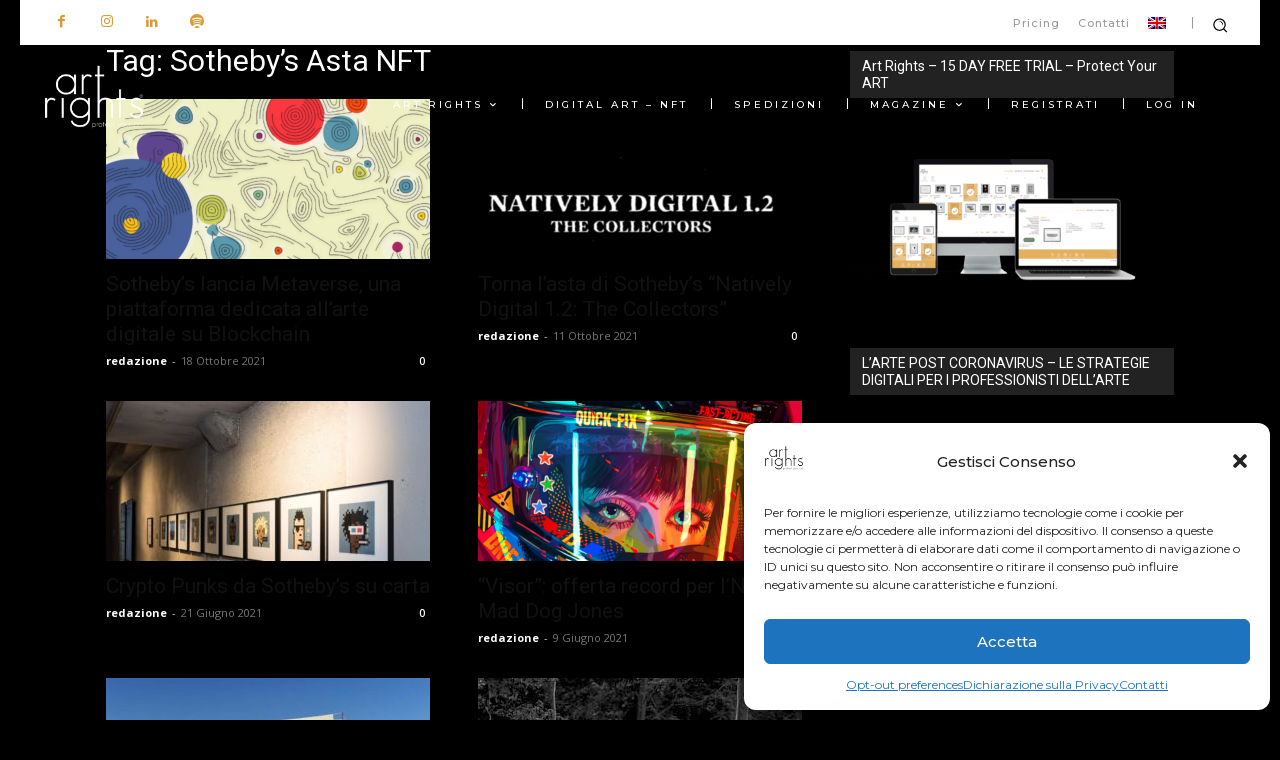

--- FILE ---
content_type: text/html; charset=utf-8
request_url: https://www.google.com/recaptcha/api2/anchor?ar=1&k=6LcMJ-IZAAAAAFyntIANALMwajsYLkmGYX3UNJMA&co=aHR0cHM6Ly93d3cuYXJ0cmlnaHRzLm1lOjQ0Mw..&hl=en&v=PoyoqOPhxBO7pBk68S4YbpHZ&size=invisible&anchor-ms=20000&execute-ms=30000&cb=cezskakzsgaa
body_size: 48591
content:
<!DOCTYPE HTML><html dir="ltr" lang="en"><head><meta http-equiv="Content-Type" content="text/html; charset=UTF-8">
<meta http-equiv="X-UA-Compatible" content="IE=edge">
<title>reCAPTCHA</title>
<style type="text/css">
/* cyrillic-ext */
@font-face {
  font-family: 'Roboto';
  font-style: normal;
  font-weight: 400;
  font-stretch: 100%;
  src: url(//fonts.gstatic.com/s/roboto/v48/KFO7CnqEu92Fr1ME7kSn66aGLdTylUAMa3GUBHMdazTgWw.woff2) format('woff2');
  unicode-range: U+0460-052F, U+1C80-1C8A, U+20B4, U+2DE0-2DFF, U+A640-A69F, U+FE2E-FE2F;
}
/* cyrillic */
@font-face {
  font-family: 'Roboto';
  font-style: normal;
  font-weight: 400;
  font-stretch: 100%;
  src: url(//fonts.gstatic.com/s/roboto/v48/KFO7CnqEu92Fr1ME7kSn66aGLdTylUAMa3iUBHMdazTgWw.woff2) format('woff2');
  unicode-range: U+0301, U+0400-045F, U+0490-0491, U+04B0-04B1, U+2116;
}
/* greek-ext */
@font-face {
  font-family: 'Roboto';
  font-style: normal;
  font-weight: 400;
  font-stretch: 100%;
  src: url(//fonts.gstatic.com/s/roboto/v48/KFO7CnqEu92Fr1ME7kSn66aGLdTylUAMa3CUBHMdazTgWw.woff2) format('woff2');
  unicode-range: U+1F00-1FFF;
}
/* greek */
@font-face {
  font-family: 'Roboto';
  font-style: normal;
  font-weight: 400;
  font-stretch: 100%;
  src: url(//fonts.gstatic.com/s/roboto/v48/KFO7CnqEu92Fr1ME7kSn66aGLdTylUAMa3-UBHMdazTgWw.woff2) format('woff2');
  unicode-range: U+0370-0377, U+037A-037F, U+0384-038A, U+038C, U+038E-03A1, U+03A3-03FF;
}
/* math */
@font-face {
  font-family: 'Roboto';
  font-style: normal;
  font-weight: 400;
  font-stretch: 100%;
  src: url(//fonts.gstatic.com/s/roboto/v48/KFO7CnqEu92Fr1ME7kSn66aGLdTylUAMawCUBHMdazTgWw.woff2) format('woff2');
  unicode-range: U+0302-0303, U+0305, U+0307-0308, U+0310, U+0312, U+0315, U+031A, U+0326-0327, U+032C, U+032F-0330, U+0332-0333, U+0338, U+033A, U+0346, U+034D, U+0391-03A1, U+03A3-03A9, U+03B1-03C9, U+03D1, U+03D5-03D6, U+03F0-03F1, U+03F4-03F5, U+2016-2017, U+2034-2038, U+203C, U+2040, U+2043, U+2047, U+2050, U+2057, U+205F, U+2070-2071, U+2074-208E, U+2090-209C, U+20D0-20DC, U+20E1, U+20E5-20EF, U+2100-2112, U+2114-2115, U+2117-2121, U+2123-214F, U+2190, U+2192, U+2194-21AE, U+21B0-21E5, U+21F1-21F2, U+21F4-2211, U+2213-2214, U+2216-22FF, U+2308-230B, U+2310, U+2319, U+231C-2321, U+2336-237A, U+237C, U+2395, U+239B-23B7, U+23D0, U+23DC-23E1, U+2474-2475, U+25AF, U+25B3, U+25B7, U+25BD, U+25C1, U+25CA, U+25CC, U+25FB, U+266D-266F, U+27C0-27FF, U+2900-2AFF, U+2B0E-2B11, U+2B30-2B4C, U+2BFE, U+3030, U+FF5B, U+FF5D, U+1D400-1D7FF, U+1EE00-1EEFF;
}
/* symbols */
@font-face {
  font-family: 'Roboto';
  font-style: normal;
  font-weight: 400;
  font-stretch: 100%;
  src: url(//fonts.gstatic.com/s/roboto/v48/KFO7CnqEu92Fr1ME7kSn66aGLdTylUAMaxKUBHMdazTgWw.woff2) format('woff2');
  unicode-range: U+0001-000C, U+000E-001F, U+007F-009F, U+20DD-20E0, U+20E2-20E4, U+2150-218F, U+2190, U+2192, U+2194-2199, U+21AF, U+21E6-21F0, U+21F3, U+2218-2219, U+2299, U+22C4-22C6, U+2300-243F, U+2440-244A, U+2460-24FF, U+25A0-27BF, U+2800-28FF, U+2921-2922, U+2981, U+29BF, U+29EB, U+2B00-2BFF, U+4DC0-4DFF, U+FFF9-FFFB, U+10140-1018E, U+10190-1019C, U+101A0, U+101D0-101FD, U+102E0-102FB, U+10E60-10E7E, U+1D2C0-1D2D3, U+1D2E0-1D37F, U+1F000-1F0FF, U+1F100-1F1AD, U+1F1E6-1F1FF, U+1F30D-1F30F, U+1F315, U+1F31C, U+1F31E, U+1F320-1F32C, U+1F336, U+1F378, U+1F37D, U+1F382, U+1F393-1F39F, U+1F3A7-1F3A8, U+1F3AC-1F3AF, U+1F3C2, U+1F3C4-1F3C6, U+1F3CA-1F3CE, U+1F3D4-1F3E0, U+1F3ED, U+1F3F1-1F3F3, U+1F3F5-1F3F7, U+1F408, U+1F415, U+1F41F, U+1F426, U+1F43F, U+1F441-1F442, U+1F444, U+1F446-1F449, U+1F44C-1F44E, U+1F453, U+1F46A, U+1F47D, U+1F4A3, U+1F4B0, U+1F4B3, U+1F4B9, U+1F4BB, U+1F4BF, U+1F4C8-1F4CB, U+1F4D6, U+1F4DA, U+1F4DF, U+1F4E3-1F4E6, U+1F4EA-1F4ED, U+1F4F7, U+1F4F9-1F4FB, U+1F4FD-1F4FE, U+1F503, U+1F507-1F50B, U+1F50D, U+1F512-1F513, U+1F53E-1F54A, U+1F54F-1F5FA, U+1F610, U+1F650-1F67F, U+1F687, U+1F68D, U+1F691, U+1F694, U+1F698, U+1F6AD, U+1F6B2, U+1F6B9-1F6BA, U+1F6BC, U+1F6C6-1F6CF, U+1F6D3-1F6D7, U+1F6E0-1F6EA, U+1F6F0-1F6F3, U+1F6F7-1F6FC, U+1F700-1F7FF, U+1F800-1F80B, U+1F810-1F847, U+1F850-1F859, U+1F860-1F887, U+1F890-1F8AD, U+1F8B0-1F8BB, U+1F8C0-1F8C1, U+1F900-1F90B, U+1F93B, U+1F946, U+1F984, U+1F996, U+1F9E9, U+1FA00-1FA6F, U+1FA70-1FA7C, U+1FA80-1FA89, U+1FA8F-1FAC6, U+1FACE-1FADC, U+1FADF-1FAE9, U+1FAF0-1FAF8, U+1FB00-1FBFF;
}
/* vietnamese */
@font-face {
  font-family: 'Roboto';
  font-style: normal;
  font-weight: 400;
  font-stretch: 100%;
  src: url(//fonts.gstatic.com/s/roboto/v48/KFO7CnqEu92Fr1ME7kSn66aGLdTylUAMa3OUBHMdazTgWw.woff2) format('woff2');
  unicode-range: U+0102-0103, U+0110-0111, U+0128-0129, U+0168-0169, U+01A0-01A1, U+01AF-01B0, U+0300-0301, U+0303-0304, U+0308-0309, U+0323, U+0329, U+1EA0-1EF9, U+20AB;
}
/* latin-ext */
@font-face {
  font-family: 'Roboto';
  font-style: normal;
  font-weight: 400;
  font-stretch: 100%;
  src: url(//fonts.gstatic.com/s/roboto/v48/KFO7CnqEu92Fr1ME7kSn66aGLdTylUAMa3KUBHMdazTgWw.woff2) format('woff2');
  unicode-range: U+0100-02BA, U+02BD-02C5, U+02C7-02CC, U+02CE-02D7, U+02DD-02FF, U+0304, U+0308, U+0329, U+1D00-1DBF, U+1E00-1E9F, U+1EF2-1EFF, U+2020, U+20A0-20AB, U+20AD-20C0, U+2113, U+2C60-2C7F, U+A720-A7FF;
}
/* latin */
@font-face {
  font-family: 'Roboto';
  font-style: normal;
  font-weight: 400;
  font-stretch: 100%;
  src: url(//fonts.gstatic.com/s/roboto/v48/KFO7CnqEu92Fr1ME7kSn66aGLdTylUAMa3yUBHMdazQ.woff2) format('woff2');
  unicode-range: U+0000-00FF, U+0131, U+0152-0153, U+02BB-02BC, U+02C6, U+02DA, U+02DC, U+0304, U+0308, U+0329, U+2000-206F, U+20AC, U+2122, U+2191, U+2193, U+2212, U+2215, U+FEFF, U+FFFD;
}
/* cyrillic-ext */
@font-face {
  font-family: 'Roboto';
  font-style: normal;
  font-weight: 500;
  font-stretch: 100%;
  src: url(//fonts.gstatic.com/s/roboto/v48/KFO7CnqEu92Fr1ME7kSn66aGLdTylUAMa3GUBHMdazTgWw.woff2) format('woff2');
  unicode-range: U+0460-052F, U+1C80-1C8A, U+20B4, U+2DE0-2DFF, U+A640-A69F, U+FE2E-FE2F;
}
/* cyrillic */
@font-face {
  font-family: 'Roboto';
  font-style: normal;
  font-weight: 500;
  font-stretch: 100%;
  src: url(//fonts.gstatic.com/s/roboto/v48/KFO7CnqEu92Fr1ME7kSn66aGLdTylUAMa3iUBHMdazTgWw.woff2) format('woff2');
  unicode-range: U+0301, U+0400-045F, U+0490-0491, U+04B0-04B1, U+2116;
}
/* greek-ext */
@font-face {
  font-family: 'Roboto';
  font-style: normal;
  font-weight: 500;
  font-stretch: 100%;
  src: url(//fonts.gstatic.com/s/roboto/v48/KFO7CnqEu92Fr1ME7kSn66aGLdTylUAMa3CUBHMdazTgWw.woff2) format('woff2');
  unicode-range: U+1F00-1FFF;
}
/* greek */
@font-face {
  font-family: 'Roboto';
  font-style: normal;
  font-weight: 500;
  font-stretch: 100%;
  src: url(//fonts.gstatic.com/s/roboto/v48/KFO7CnqEu92Fr1ME7kSn66aGLdTylUAMa3-UBHMdazTgWw.woff2) format('woff2');
  unicode-range: U+0370-0377, U+037A-037F, U+0384-038A, U+038C, U+038E-03A1, U+03A3-03FF;
}
/* math */
@font-face {
  font-family: 'Roboto';
  font-style: normal;
  font-weight: 500;
  font-stretch: 100%;
  src: url(//fonts.gstatic.com/s/roboto/v48/KFO7CnqEu92Fr1ME7kSn66aGLdTylUAMawCUBHMdazTgWw.woff2) format('woff2');
  unicode-range: U+0302-0303, U+0305, U+0307-0308, U+0310, U+0312, U+0315, U+031A, U+0326-0327, U+032C, U+032F-0330, U+0332-0333, U+0338, U+033A, U+0346, U+034D, U+0391-03A1, U+03A3-03A9, U+03B1-03C9, U+03D1, U+03D5-03D6, U+03F0-03F1, U+03F4-03F5, U+2016-2017, U+2034-2038, U+203C, U+2040, U+2043, U+2047, U+2050, U+2057, U+205F, U+2070-2071, U+2074-208E, U+2090-209C, U+20D0-20DC, U+20E1, U+20E5-20EF, U+2100-2112, U+2114-2115, U+2117-2121, U+2123-214F, U+2190, U+2192, U+2194-21AE, U+21B0-21E5, U+21F1-21F2, U+21F4-2211, U+2213-2214, U+2216-22FF, U+2308-230B, U+2310, U+2319, U+231C-2321, U+2336-237A, U+237C, U+2395, U+239B-23B7, U+23D0, U+23DC-23E1, U+2474-2475, U+25AF, U+25B3, U+25B7, U+25BD, U+25C1, U+25CA, U+25CC, U+25FB, U+266D-266F, U+27C0-27FF, U+2900-2AFF, U+2B0E-2B11, U+2B30-2B4C, U+2BFE, U+3030, U+FF5B, U+FF5D, U+1D400-1D7FF, U+1EE00-1EEFF;
}
/* symbols */
@font-face {
  font-family: 'Roboto';
  font-style: normal;
  font-weight: 500;
  font-stretch: 100%;
  src: url(//fonts.gstatic.com/s/roboto/v48/KFO7CnqEu92Fr1ME7kSn66aGLdTylUAMaxKUBHMdazTgWw.woff2) format('woff2');
  unicode-range: U+0001-000C, U+000E-001F, U+007F-009F, U+20DD-20E0, U+20E2-20E4, U+2150-218F, U+2190, U+2192, U+2194-2199, U+21AF, U+21E6-21F0, U+21F3, U+2218-2219, U+2299, U+22C4-22C6, U+2300-243F, U+2440-244A, U+2460-24FF, U+25A0-27BF, U+2800-28FF, U+2921-2922, U+2981, U+29BF, U+29EB, U+2B00-2BFF, U+4DC0-4DFF, U+FFF9-FFFB, U+10140-1018E, U+10190-1019C, U+101A0, U+101D0-101FD, U+102E0-102FB, U+10E60-10E7E, U+1D2C0-1D2D3, U+1D2E0-1D37F, U+1F000-1F0FF, U+1F100-1F1AD, U+1F1E6-1F1FF, U+1F30D-1F30F, U+1F315, U+1F31C, U+1F31E, U+1F320-1F32C, U+1F336, U+1F378, U+1F37D, U+1F382, U+1F393-1F39F, U+1F3A7-1F3A8, U+1F3AC-1F3AF, U+1F3C2, U+1F3C4-1F3C6, U+1F3CA-1F3CE, U+1F3D4-1F3E0, U+1F3ED, U+1F3F1-1F3F3, U+1F3F5-1F3F7, U+1F408, U+1F415, U+1F41F, U+1F426, U+1F43F, U+1F441-1F442, U+1F444, U+1F446-1F449, U+1F44C-1F44E, U+1F453, U+1F46A, U+1F47D, U+1F4A3, U+1F4B0, U+1F4B3, U+1F4B9, U+1F4BB, U+1F4BF, U+1F4C8-1F4CB, U+1F4D6, U+1F4DA, U+1F4DF, U+1F4E3-1F4E6, U+1F4EA-1F4ED, U+1F4F7, U+1F4F9-1F4FB, U+1F4FD-1F4FE, U+1F503, U+1F507-1F50B, U+1F50D, U+1F512-1F513, U+1F53E-1F54A, U+1F54F-1F5FA, U+1F610, U+1F650-1F67F, U+1F687, U+1F68D, U+1F691, U+1F694, U+1F698, U+1F6AD, U+1F6B2, U+1F6B9-1F6BA, U+1F6BC, U+1F6C6-1F6CF, U+1F6D3-1F6D7, U+1F6E0-1F6EA, U+1F6F0-1F6F3, U+1F6F7-1F6FC, U+1F700-1F7FF, U+1F800-1F80B, U+1F810-1F847, U+1F850-1F859, U+1F860-1F887, U+1F890-1F8AD, U+1F8B0-1F8BB, U+1F8C0-1F8C1, U+1F900-1F90B, U+1F93B, U+1F946, U+1F984, U+1F996, U+1F9E9, U+1FA00-1FA6F, U+1FA70-1FA7C, U+1FA80-1FA89, U+1FA8F-1FAC6, U+1FACE-1FADC, U+1FADF-1FAE9, U+1FAF0-1FAF8, U+1FB00-1FBFF;
}
/* vietnamese */
@font-face {
  font-family: 'Roboto';
  font-style: normal;
  font-weight: 500;
  font-stretch: 100%;
  src: url(//fonts.gstatic.com/s/roboto/v48/KFO7CnqEu92Fr1ME7kSn66aGLdTylUAMa3OUBHMdazTgWw.woff2) format('woff2');
  unicode-range: U+0102-0103, U+0110-0111, U+0128-0129, U+0168-0169, U+01A0-01A1, U+01AF-01B0, U+0300-0301, U+0303-0304, U+0308-0309, U+0323, U+0329, U+1EA0-1EF9, U+20AB;
}
/* latin-ext */
@font-face {
  font-family: 'Roboto';
  font-style: normal;
  font-weight: 500;
  font-stretch: 100%;
  src: url(//fonts.gstatic.com/s/roboto/v48/KFO7CnqEu92Fr1ME7kSn66aGLdTylUAMa3KUBHMdazTgWw.woff2) format('woff2');
  unicode-range: U+0100-02BA, U+02BD-02C5, U+02C7-02CC, U+02CE-02D7, U+02DD-02FF, U+0304, U+0308, U+0329, U+1D00-1DBF, U+1E00-1E9F, U+1EF2-1EFF, U+2020, U+20A0-20AB, U+20AD-20C0, U+2113, U+2C60-2C7F, U+A720-A7FF;
}
/* latin */
@font-face {
  font-family: 'Roboto';
  font-style: normal;
  font-weight: 500;
  font-stretch: 100%;
  src: url(//fonts.gstatic.com/s/roboto/v48/KFO7CnqEu92Fr1ME7kSn66aGLdTylUAMa3yUBHMdazQ.woff2) format('woff2');
  unicode-range: U+0000-00FF, U+0131, U+0152-0153, U+02BB-02BC, U+02C6, U+02DA, U+02DC, U+0304, U+0308, U+0329, U+2000-206F, U+20AC, U+2122, U+2191, U+2193, U+2212, U+2215, U+FEFF, U+FFFD;
}
/* cyrillic-ext */
@font-face {
  font-family: 'Roboto';
  font-style: normal;
  font-weight: 900;
  font-stretch: 100%;
  src: url(//fonts.gstatic.com/s/roboto/v48/KFO7CnqEu92Fr1ME7kSn66aGLdTylUAMa3GUBHMdazTgWw.woff2) format('woff2');
  unicode-range: U+0460-052F, U+1C80-1C8A, U+20B4, U+2DE0-2DFF, U+A640-A69F, U+FE2E-FE2F;
}
/* cyrillic */
@font-face {
  font-family: 'Roboto';
  font-style: normal;
  font-weight: 900;
  font-stretch: 100%;
  src: url(//fonts.gstatic.com/s/roboto/v48/KFO7CnqEu92Fr1ME7kSn66aGLdTylUAMa3iUBHMdazTgWw.woff2) format('woff2');
  unicode-range: U+0301, U+0400-045F, U+0490-0491, U+04B0-04B1, U+2116;
}
/* greek-ext */
@font-face {
  font-family: 'Roboto';
  font-style: normal;
  font-weight: 900;
  font-stretch: 100%;
  src: url(//fonts.gstatic.com/s/roboto/v48/KFO7CnqEu92Fr1ME7kSn66aGLdTylUAMa3CUBHMdazTgWw.woff2) format('woff2');
  unicode-range: U+1F00-1FFF;
}
/* greek */
@font-face {
  font-family: 'Roboto';
  font-style: normal;
  font-weight: 900;
  font-stretch: 100%;
  src: url(//fonts.gstatic.com/s/roboto/v48/KFO7CnqEu92Fr1ME7kSn66aGLdTylUAMa3-UBHMdazTgWw.woff2) format('woff2');
  unicode-range: U+0370-0377, U+037A-037F, U+0384-038A, U+038C, U+038E-03A1, U+03A3-03FF;
}
/* math */
@font-face {
  font-family: 'Roboto';
  font-style: normal;
  font-weight: 900;
  font-stretch: 100%;
  src: url(//fonts.gstatic.com/s/roboto/v48/KFO7CnqEu92Fr1ME7kSn66aGLdTylUAMawCUBHMdazTgWw.woff2) format('woff2');
  unicode-range: U+0302-0303, U+0305, U+0307-0308, U+0310, U+0312, U+0315, U+031A, U+0326-0327, U+032C, U+032F-0330, U+0332-0333, U+0338, U+033A, U+0346, U+034D, U+0391-03A1, U+03A3-03A9, U+03B1-03C9, U+03D1, U+03D5-03D6, U+03F0-03F1, U+03F4-03F5, U+2016-2017, U+2034-2038, U+203C, U+2040, U+2043, U+2047, U+2050, U+2057, U+205F, U+2070-2071, U+2074-208E, U+2090-209C, U+20D0-20DC, U+20E1, U+20E5-20EF, U+2100-2112, U+2114-2115, U+2117-2121, U+2123-214F, U+2190, U+2192, U+2194-21AE, U+21B0-21E5, U+21F1-21F2, U+21F4-2211, U+2213-2214, U+2216-22FF, U+2308-230B, U+2310, U+2319, U+231C-2321, U+2336-237A, U+237C, U+2395, U+239B-23B7, U+23D0, U+23DC-23E1, U+2474-2475, U+25AF, U+25B3, U+25B7, U+25BD, U+25C1, U+25CA, U+25CC, U+25FB, U+266D-266F, U+27C0-27FF, U+2900-2AFF, U+2B0E-2B11, U+2B30-2B4C, U+2BFE, U+3030, U+FF5B, U+FF5D, U+1D400-1D7FF, U+1EE00-1EEFF;
}
/* symbols */
@font-face {
  font-family: 'Roboto';
  font-style: normal;
  font-weight: 900;
  font-stretch: 100%;
  src: url(//fonts.gstatic.com/s/roboto/v48/KFO7CnqEu92Fr1ME7kSn66aGLdTylUAMaxKUBHMdazTgWw.woff2) format('woff2');
  unicode-range: U+0001-000C, U+000E-001F, U+007F-009F, U+20DD-20E0, U+20E2-20E4, U+2150-218F, U+2190, U+2192, U+2194-2199, U+21AF, U+21E6-21F0, U+21F3, U+2218-2219, U+2299, U+22C4-22C6, U+2300-243F, U+2440-244A, U+2460-24FF, U+25A0-27BF, U+2800-28FF, U+2921-2922, U+2981, U+29BF, U+29EB, U+2B00-2BFF, U+4DC0-4DFF, U+FFF9-FFFB, U+10140-1018E, U+10190-1019C, U+101A0, U+101D0-101FD, U+102E0-102FB, U+10E60-10E7E, U+1D2C0-1D2D3, U+1D2E0-1D37F, U+1F000-1F0FF, U+1F100-1F1AD, U+1F1E6-1F1FF, U+1F30D-1F30F, U+1F315, U+1F31C, U+1F31E, U+1F320-1F32C, U+1F336, U+1F378, U+1F37D, U+1F382, U+1F393-1F39F, U+1F3A7-1F3A8, U+1F3AC-1F3AF, U+1F3C2, U+1F3C4-1F3C6, U+1F3CA-1F3CE, U+1F3D4-1F3E0, U+1F3ED, U+1F3F1-1F3F3, U+1F3F5-1F3F7, U+1F408, U+1F415, U+1F41F, U+1F426, U+1F43F, U+1F441-1F442, U+1F444, U+1F446-1F449, U+1F44C-1F44E, U+1F453, U+1F46A, U+1F47D, U+1F4A3, U+1F4B0, U+1F4B3, U+1F4B9, U+1F4BB, U+1F4BF, U+1F4C8-1F4CB, U+1F4D6, U+1F4DA, U+1F4DF, U+1F4E3-1F4E6, U+1F4EA-1F4ED, U+1F4F7, U+1F4F9-1F4FB, U+1F4FD-1F4FE, U+1F503, U+1F507-1F50B, U+1F50D, U+1F512-1F513, U+1F53E-1F54A, U+1F54F-1F5FA, U+1F610, U+1F650-1F67F, U+1F687, U+1F68D, U+1F691, U+1F694, U+1F698, U+1F6AD, U+1F6B2, U+1F6B9-1F6BA, U+1F6BC, U+1F6C6-1F6CF, U+1F6D3-1F6D7, U+1F6E0-1F6EA, U+1F6F0-1F6F3, U+1F6F7-1F6FC, U+1F700-1F7FF, U+1F800-1F80B, U+1F810-1F847, U+1F850-1F859, U+1F860-1F887, U+1F890-1F8AD, U+1F8B0-1F8BB, U+1F8C0-1F8C1, U+1F900-1F90B, U+1F93B, U+1F946, U+1F984, U+1F996, U+1F9E9, U+1FA00-1FA6F, U+1FA70-1FA7C, U+1FA80-1FA89, U+1FA8F-1FAC6, U+1FACE-1FADC, U+1FADF-1FAE9, U+1FAF0-1FAF8, U+1FB00-1FBFF;
}
/* vietnamese */
@font-face {
  font-family: 'Roboto';
  font-style: normal;
  font-weight: 900;
  font-stretch: 100%;
  src: url(//fonts.gstatic.com/s/roboto/v48/KFO7CnqEu92Fr1ME7kSn66aGLdTylUAMa3OUBHMdazTgWw.woff2) format('woff2');
  unicode-range: U+0102-0103, U+0110-0111, U+0128-0129, U+0168-0169, U+01A0-01A1, U+01AF-01B0, U+0300-0301, U+0303-0304, U+0308-0309, U+0323, U+0329, U+1EA0-1EF9, U+20AB;
}
/* latin-ext */
@font-face {
  font-family: 'Roboto';
  font-style: normal;
  font-weight: 900;
  font-stretch: 100%;
  src: url(//fonts.gstatic.com/s/roboto/v48/KFO7CnqEu92Fr1ME7kSn66aGLdTylUAMa3KUBHMdazTgWw.woff2) format('woff2');
  unicode-range: U+0100-02BA, U+02BD-02C5, U+02C7-02CC, U+02CE-02D7, U+02DD-02FF, U+0304, U+0308, U+0329, U+1D00-1DBF, U+1E00-1E9F, U+1EF2-1EFF, U+2020, U+20A0-20AB, U+20AD-20C0, U+2113, U+2C60-2C7F, U+A720-A7FF;
}
/* latin */
@font-face {
  font-family: 'Roboto';
  font-style: normal;
  font-weight: 900;
  font-stretch: 100%;
  src: url(//fonts.gstatic.com/s/roboto/v48/KFO7CnqEu92Fr1ME7kSn66aGLdTylUAMa3yUBHMdazQ.woff2) format('woff2');
  unicode-range: U+0000-00FF, U+0131, U+0152-0153, U+02BB-02BC, U+02C6, U+02DA, U+02DC, U+0304, U+0308, U+0329, U+2000-206F, U+20AC, U+2122, U+2191, U+2193, U+2212, U+2215, U+FEFF, U+FFFD;
}

</style>
<link rel="stylesheet" type="text/css" href="https://www.gstatic.com/recaptcha/releases/PoyoqOPhxBO7pBk68S4YbpHZ/styles__ltr.css">
<script nonce="VkH_f_9rJXIMRJC9SkXN1g" type="text/javascript">window['__recaptcha_api'] = 'https://www.google.com/recaptcha/api2/';</script>
<script type="text/javascript" src="https://www.gstatic.com/recaptcha/releases/PoyoqOPhxBO7pBk68S4YbpHZ/recaptcha__en.js" nonce="VkH_f_9rJXIMRJC9SkXN1g">
      
    </script></head>
<body><div id="rc-anchor-alert" class="rc-anchor-alert"></div>
<input type="hidden" id="recaptcha-token" value="[base64]">
<script type="text/javascript" nonce="VkH_f_9rJXIMRJC9SkXN1g">
      recaptcha.anchor.Main.init("[\x22ainput\x22,[\x22bgdata\x22,\x22\x22,\[base64]/[base64]/MjU1Ong/[base64]/[base64]/[base64]/[base64]/[base64]/[base64]/[base64]/[base64]/[base64]/[base64]/[base64]/[base64]/[base64]/[base64]/[base64]\\u003d\x22,\[base64]\\u003d\x22,\x22wpPCkcODw59iKDJjwpDDmcKEeR1teWHDosOMwo7DgzZVLcK/worDt8O4wrjCocK+LwjDllzDrsOTHsOiw7hsQHE6YSDDj1pxwoDDlWpwS8OtwozCicOhQDsRwogmwp/[base64]/CkF/DsCslwroNw6LChcKFdV3Ds8OlC1XDkMO6bsK4Vx/Cuhlrw6pxwq7CrB0+CcOYExkwwpUPesKcwp3Dv1PCjkzDvRrCmsOCwq/[base64]/[base64]/CnD1Zw4Z3w7/CrMKeahRXeMKBwoQoJVPDqG7Cqh/[base64]/CrsKUUEYNfsKfPRRaw7c3wrpXEcOkw4pzwrDCrTLChMOdA8OxElYdBV0lR8Orw64dRMO1wqYMwqIRe0sXwqfDsmF+wq7Dt0jDg8KOA8KJwr15fcKQF8ObRsOxwo/DiWtvwobCocOvw5QKw57DicObw63Cu0DCgcOIw5AkORPDisOIczpmEcKKw4oRw6cnDxpewoQYwrxWUArDvxMRGsKWTMOee8K8wqwmw7wNwpPDr0hQdkLDmWE9w5ZuAwJbGMKQw6jDsAI/[base64]/DnTMUwoEyEsOswo7DtsORwp7DuSrDgRAXK8KfVSNow6LDgcKIRsOjw6h5w4xZw4vDm3vDjMObH8O2fXB1woIew6gIT18ywpFJwqXDjT4Ew75wRMOgwqXDhsOBwpZFScOFUwNVwot2csO4w7XDpTrDqH0hOyxGwrl/wrvDq8KAwpLDgcKNw5bDusKhWMOtwpfDkFIEDMKQE8K7wqYjw5fDpcO+SnDDncOZHjPCmMOOesOJCQBxw63CljDDsQnDmcKIw7HDrcKgRkpJFsOaw4hca2dWwrzDgRU/[base64]/DmsOjJsKxw5JDHcKuFFvCjS40w4oHa8OaR8OuW0cbwqIkDsKqN0zCnsKPQzrDnMK9KcOdXWzCn1ctRz7CpSrDu2NOFcKzImdcwoDDiAfCqsK4wrYkw5Q+woTDhMOXwpt+QGXCu8OowrbClTDDjMKDTMOcw67CiGXDj07DjcOLwojDqDhqQsO6Kj/DvkbDoMOcwofCtgwEKkHCgjXDrMO/[base64]/wpAVK8Krwp7Dp8Kpw5ZRDMKwLy0nwrUzesKBw7/[base64]/wpnDh0JswovCjcOWwrzCtsOfwqk2w60/RcOfw4FEEw8+w5smO8OrwrxSw742P1Q0w6UsfVbCmsOmMidOwoHCpCzDuMK/wrnCp8KwwpLDlsKgG8KMbcKWwq4HNylCMgzCtcKVUsO3RsKrIcKMwovDngbCqgTDiXRMMQ1rJMK2ByPDsh3Cm1TCncORdsOtFMOpwqMxD1DDsMKmw43DpsKYJcKIwrhRw7jDg23ClTl0CFx+wp7DrMO6w6/CqsOcwqx8w79OEMKbOkrCpMKSw4I/wqrCt07Cj14gw6PDhmZZVsK+w7bCiW93wpcdFMK2w4kTAAx3UDVrSsKRfXcdVsOXwrlXbEtEwpxnwpLDlMK0asOVw4LDsAXDusOLFsK9woM+QsKuwplpwrkMR8OHQsKdbV/CqHXCiwPDjsKNSMOcwrdeecKJw7FaY8K7NcOfYRrDlcOeIxvCnmvDgcKVRSLCiHx6wogXwo3CmMO3JAPDpcKZw5p+w6fCl07DvzjDncO6JANiCcK3dMK2wojDqsKSUMOEbS9BLg4+wofDtmTCo8OfwpfCusKiCsKbMVfCtx1Xw6HCoMKawrLCncOzCxbDgUA/wq7CuMKBw6x2YQzCgSI2w7d7wrrDti1qNcODXDHDtsKRwohRXiNTNsKzwr4Jw5vCicOuwrUTwo/DnSYbwrViEMObccOpwolgw4PDnsKkwqzCjWlkCTPDvnZdKcOCw5PDjVo5bcOMDcKowr7DnnsFLSfDjMOmGSTCkWMvK8KTwpbCmMOaRhTDuELCn8K6McO0AGDDtMOgMcOYw4XDoxtUwqjCvMOEe8KXTMOHwrnCtiFRQi3Drg3Cr09mw6gfw6/ClsKBKMKsNMKwwq9JfW5Tw6vChMKMw6fCrsOcwq8hOkRGDsOQKsOOwr5lW1JkwqNXw7HDm8OYw7orwpDCrCdxworCrlkJwpTDicKNGiXCjMO4w5gQw7fCoATDkyfDj8OLwpJCwp/DkB3Dm8Oiw4ZUc8OwUS/DuMKrw54ZEsKYYsO7wphYw4B/KMKfwqZBw6csNBbCoAIbwollWQjDmiIuOFvCoh7CohVUwpcJwpTDm0NmAcKrf8K/GDnCncOpwqzDnEd/wozDncOxPsOqNcKsU3c2wpPDlcKOGcKRw6kEwrpmwoDCrA3CiEF+RwQMDsOIw4MpacKew73Ci8KFw4k1Sih5w6PDuAXCu8KzQ1piCEHCpzjDpwc6SX5dw5HDk1dWW8KMZsKrHl/[base64]/Dkxg8wrgywo8xwo3Duz0Bw7nCknVJwqrDoCTCilXCsEbDusKQw6wUw6bCqMKnMAjCrFrDtxxiJiLDoMODwpTCu8O/FcKtw60jwoTDrWA0w5XCslkAasKMw4XDm8KiFsKGw4Erw5nDm8OyG8KtwrDCrCjCvMOfOUgeCg0vw7HCqhzClcOuwr11w4vCvMKhwrnDpMKTw4EzAgplwolMwpJuBAkSccK/HmDCnRZODsOdwqE0w4dUwprCij/CsMKnHEDDnsKKwqc4w6QzI8O5wqTCul1xIMK6wpdvcVLCgQ5Qw6HDty7DjsKYWMKwBMKePMODw6klwrPCqMOuIcKPwqvCmcOhb1EmwrUNwqXDocO/RcOkwqZmwoPDgMKOwr85WF7CksKRcsOzFsODZEh1w4BdZl07wpDDmcKFwqpBbMKoJMOyDsKpwprDuX7DigxTw77CrsOqw5rDsSLCmUw8w4UOZH/CtCFaScObw4p8w4DDm8OURiIeGsOsK8OvwqzDssKVw6XCgsO8IQHDtMOvTMOUw5rDliPDu8KcBVoJwrJJwr/CvsKRw4wuDcOuN1fDhMK9w5HCqlXCn8O6d8OJwqZyKRo1ViteDhYDwpPDvcK0YHRpw4bDhSowwqdhTsKzw6jCk8Kcw5fCkEQFYAoPdywVGzcKw6zDjwgyK8Kzw7kww7LDmjd/asOVDMKeZMKawqjCl8KHemR8fiPDm3sBbcOIQVPCoiJdwpjCt8OGYsKUw5bDg0bDq8K/wopMwoxjFsKKw7LDtcKYw55ow7HCoMKswr/[base64]/[base64]/DlkTDn8O+wo4xHMKtw7NqLAFYwr0SA8OGK8Ojw6oMa8K9MzUEwrzCo8KcwrF/w43DhsK8P0PCpzLCmmgLLcKLw5kswrfCn2knREYVM2gAw5sfOm1PIMO1A3FBMCDClsOuH8Kcw4XCj8OHwpHDrF4kOcKsw4HDuilrYMOnw4V5SlHDlQwnVAEowqrDjsOPwqjCghPCsyMeJMODfQ9HwpLDlEpuwpHDuhvCplxuwpTCqDIcGBzDmUdowq/DpDnCksKAwqg7TMKJwpZgeD3DnRDCvkdBacOvw7cwbcKqDQ4dbyhgCkvCqVZdZ8OtA8Okw7IFcy1Xw68ewqbDolpFCcOOasKhfzHDphJPfMO/[base64]/CpcOqVQl2c0zDrGFFw5zDixkrw6XDt8OpcMKxMUPDnsOuQ07DmWQKRV3DrsK1w60yasOTwr4Uw4VHw6hswobDjcOXZsOIwpcaw6EMasOpPcOGw4rDhsKqAkJPw5PColsVdUFZaMKqSBFewrzDv1zCgCUlZMKceMKzQiPCiw/Dv8KBw5DCpMOLw7A8Pn/CkBo8wrA9UzctIMKXeGdUFV/[base64]/[base64]/w5lfwrcowovCu8KfDMOwGm4YO8KowphXN8OKw7LCh8K/w5hcCsKaw7dwCwZWS8OrR0fCs8K1w7dAw7Jhw7fDo8OHA8K4bn/Du8OBw6cgOMOAYD4fMsKlWCskPk5dWMKScRbCvCvCnxtfUkfDqUoQwq9lwqAHw5fCvMKzwrLDu8O5TcKbL2nDiGDDqDkIdsOHD8KfbnIJw6jDk3FAbcKJwo47wr5swqd7wpwuwqXDr8OPZsKOQ8OcYjEpwq51wpo/wqXDiSl4O3PCqQJZHhFZw6NbICMXwoZ4SgjDscKZTR86EVcdw7zCg0BgV8KIw5Alw5jCm8OZFQVJw47DiTlpwqQjFknCnE9iKcOHw5Vow6fCl8OfVMO/GBXDpml4wrTCs8KAZnJcw5rCqncHw5DCmXDDgsK4wrs6IsKkwotAecOMIknDrTZIwr5Pw7olw7HCjzfDscKeCVXDmRLDqQHDhgXCqWx0wrYzdGzCgU/Du2QxGMKkw5HDmsK5UR3DukJSw4DDt8Oew7B5bH/Cq8KZTMKIf8Ocwo9CQwnCmcKTMy7DnsKVLW1tdMO7w6DCgjDCtcKDw5TCmj3CliMOw47DgcKLQsKHw7fCnMKLw5/[base64]/DisK7w7nCiU9tw5TCq8OFGMKfw4PChcKHw60caGc3RsO/[base64]/w6gBwrYJwrxBw6/DmMKuXibDuhnCvcOkUsKCw4o5w5PCucKEw5vDnRbCm3LDmB8+NMKgwpYDwpgdw69cYsOPd8O+wo3Ci8OXcwnCnX3DqcK6wr3CqFjDssKiwrxzw7ZGwqkVwq12X8Ona2fCsMO7W190GcOmw5tyQQAcwp5+w7HCs0FAKMKPwqAtwoRXCcOfBsKBw5fDksOnfVnCoX/CukbDmMK7D8KmwpNAFjzCpkfCksOzwrXDtcKqw4TDqy3CncOEwoXCkMOUwpLDpMK/LMKkf0AVLTPCssO9w7PDsBJrZxNeO8OJIwAgwq7DmDjDkcO5wofDq8OUw5nDoRjDuho3w6bDnwDDlBg7w67DisOZSsK5w4fCjcOjw7wRwpN0w5rClkJ/[base64]/CjcO4wp06TzxcbQgzHMKfw5zDkcOxwpPCqsObw6NZwp87HEAjKh/CvCd3w4UPAcODwoPCn2/Dr8KdQwPCqcKDwqnCs8KwKMKMw77DpcOvwq7Cj2jCpT89wqvCncKLwqAXw75rwqjCrcKhwqcyDMKab8OFQ8OkwpbDhVsOGUtFw6nCig0CwqTCt8Oww7pqHcORw7VpwpLCv8KYw4MRwoURbF9uAsKjwrRywrVqH1/DucKCeikuw48+M2TCrcOCw6pnd8KMwqPDtzNkw45sw4nDlX3DsDw+w4TDiyVoME1SAW5IesKXwogiwr8we8OWw7QqwosdfSXCusKIwotDw7pYJsOwwofDsDMMwrXDlkLDmmd/fnZkwrskG8K7WcOowoZew5txOsKPw5fCrHjCi2nCp8Ouw7DDp8Opax/ClyLCtDpEwoscw4wcJVcAw7HDqMOeLW14IcOswq5Aa3V9wrYIBA3CtgVkSsO9w5QNwqdnesOkWMKCCAYsw5XCmFhuCgwLecO8w7o+dsKRw5TDp24mwqDDkMOHw5NKw4FMwp/[base64]/Ch8OpWGEvw4/[base64]/[base64]/Dgk0rMgsawojCmMOGwqkYwrfDm2jCnFXDglc6w7PCrnnDnUfDmGUZwpYkC2sDwrfDmDrDu8Omw4fCtjfClMOnAMOzBcOgw4wfZmYBw71NwoI9S07Dg3fCkFrDiwHCsTLChsK+LsOKw7sIwozClGLDo8K/wr9dwozDosO0LCdRSsOlbsKZwoUhwo0SwpwaMVLDhxvDsMKRfAbCisKjehBWwqZPbMKIwrd3w6ZmdG9Iw4jDgCDDmjzDocOoKsORGTvDiTRgBMK2w6zDicKwwrPCiTN0Bg/DoSrCsMO4w47Dkg/CvSbCksKsSj/DtGDDsAPDtSLDjFDCv8KZwrAYWMKJfmvCuEx5GiTCisKBw4Enwo8gYsOswo9yw4HCpsOew5Vywq/DsMKSwrXClm3DnAwPwq/DiTbCkwocV1JqcXYcwpBPR8Omwp16w7hPwrTCvwzDtVNVHQ9Ow5TCkcKRDyQhwprDl8KGw67Ch8KZDhzCtcKlSG3CvBbDsUTDuMOGw57Ct2lawrgmdDlSBsK+ekXCkAcEWTfDmcOJwrzCiMKMUDvDnMOqw7wrPcOFwqbDuMOmwrnCn8K2aMOZwpl/[base64]/[base64]/G8K5w7NZb8O8aR/Ch2DCim/CvgTCuCDCrwM9esOyTsOowokhFgx6MMK0wrTDpxwuB8KWw7ZqAMKuacOawp4OwoASwqQaw63DtVXCqMKiPsORCcOyJXzCqcKzw6oOIE7Dky1iw5UOwpHDjEs/wrEiZw8dMVvClHM3CcOUd8K2w5JZEMO9wrvDj8KbwrcLLVXCoMKww6fDu8KPdcKeFgBMOEIwwoo4wqQKw7kkw6/Cv0DCksOMw5YKw6InGsO9LV7Cu3NSw6nCp8Knw5fDkgvCjQY2SMKbRsKROsOhYcK9K2/[base64]/[base64]/b8Kmw7Q7A8KBwrBgw7DDtcO6w6XCiybDvAZoTcORw5kWG0zCusK7AsKXZMOiRmxPBWfDqMOdEyV3PcOxS8OMw49VPXrDi3ASCRlXwoVYw4IMWcK+I8Oxw7fDr3/CnXRrUlbDgyDDv8K4LcOueDo5wpc/ICzDgkhowrdtw4XCrcOqaFXDt0HCmsKcZsKKRMOQw44PB8OIC8KnW2fDhA8GCsOUw4zDjnFSw4fCoMOfMsK2DcKJW0FDw454w4hbw7IoPgU+fXDCnSvCr8OMDjE9w7HCrMOywozDhg1/w4kHwo3DojTDqToSwqXCqsOaBMOJMMKxw7JGIsKbwqojwpbCgsKoYho6Z8OaNMK9w5HDoUMiwpERwqrCqivDoAFvBMO2w7piwqR3CQXDocOkSRnDomJxO8KmFn7CuWTDsSrChBNqMcOfDcKBwqvCpcKiw4PDpcKGfsKpw5fDgl3DvW/[base64]/CscKOXkXDpsOpwo3Dm8Kgw7dhw6J8UsKSw4nCgsK7w4HChVLCg8KHf11QTnDCgcOawr0jDx8Ywr3Dn1p2X8K1w5sRQsKhdEfCpG3CkmbDgWwRCTLCvsORwr1MHcO/[base64]/csKWLilCe1lrGsOPQcOow5tYw4jDuMKtwo/CusOOw7TChGpzYhlhKjtXJCZrw4LDksK3S8KcCGLCpXnDoMOhwp3DhhnDlcK3wodaNDvDo1dcw5VeIcKmw5wGwrF8Dk3DuMOTJMOawoh2SRs0w4nCrsO2Ow/CpcODw7zCh3jDocK+IFUhwqhUw6kGbcOWwoJIS1LCnwgjw6wZX8OSQ1jChTzCpDHCh3huIsK8a8KFdcK0ecKHc8OTwpAWOyorMCTCo8KtOhrDrsODw5/DthjDnsO9wr5PGQXCt3XDpnNywrZ5ScKSWcOcwodIaUw3bMOEwphUAsK4ZDjDkibDvjkDASo1f8K5wqddWMKywqAXw69ow77CsWp2woRxdR7DgcOfc8OQGlzDgzpjPWLDlkXCh8OkYcO3MDMKUyjDqMOlwo/CsCbCmDYSwpnCnS/CjsK9w57Ds8OENMOZw4fDpcK0dlERP8K3w7TDgW9Kw7XDmnPDpcKcKn7DqQ5WE1prw6fDrnbDk8KKwpLDlz0twqEkwogrwqUmL3LDsBrCnMOPw4nDr8OycMKoTTt9JC7CmcKVNTfCvHcBw5zDs1VcwosfIXZeXQNywrbChcKaAQZ7wqTChH0Zwo0Zw47Dk8O/XSbCjMOswrfCi3/Dozpbw4zCmsKwCsKCw4jDjcOaw49Xw4JRNsOMCMKBPcKUw5jCtMKFw4TDrXHCjTHDtMOJbsK7w5DCscOYWMOiwod4cBLDh0jDn1V7wqfCmzB8wpLCtsKTKsOLWcOtHQ/DtkDCocOOFcONwpZZw4TCi8KRwqDCrzcQGMOqLHjChlLCv1PCmHbDhi48wo8/LcK2w47DqcKBwqNURBDCvV9gCFvDl8OKfMKBZBtKw4wsd8K+aMORwrrCgcO0TC/Dg8K4wpXDlxt7w7vCi8OGHMKGcsO+HzLChMKvasKGegsfwrgxwpPCk8OnAcOsJMKTwo3Ci3jCp1UmwqXDlEPDtH59w4vCl1MrwrwJA3o7wqJcw6NtBRzDqynClcO+wrDCgG3DqcO5OcOdXVRrAcOWJsOgwqTCtnfCp8OCZcKYMw/DgMKzwo/CtcOqFCnCpsO3YMK2wr1Bw7TDlsODwpjCqsOVTCnCikLCrMKmw5Q1wr/CtMOrEGMOKFVswqrChWIEMn7CuFw0wo3Do8KZwqgpIcOjwpxewoQFw4cfaX7Dk8KZwrApKsKNw4kmH8KUwoJiwofCqSVmOcOYwqDCicOJw5Zfwo7DvQTDsmcbTTo9Wg/[base64]/CoQNIw5MAwrQlNcKswrtSaTrCh8KWYlM6w67DtsKCw6DDlcOuwrbCqk7DnhDDoVbDp2nDvMKNW2jCiXo8HsKRw795w7jCi2vDlsOzNFrDmUDDgcOQZ8O1fsKnwq/CiR4Cw7Yiwrc0UsKwwrJ3wpTDvi/[base64]/Dk8OGwoTDt07ComDDucOJwrg8AsOtwqXDvhXCuywww7lSCMOyw5fCg8Kkw5nCgsOseCrDmcOZHjLCkEpCOMK5w7Z2KGh/fSNkw74Xw7dBVCNkworDnMORUFzCjSAmFMOHQFzDgMKPJcOow4IzRX3DlcKmaA/[base64]/DnMKUw7vClQwgwoDDtcOuNsOFw5ApWMO0w5fCnwNaIFQvwoUVdkrDnX1jw7rCgMKCwp9xwobDmMOWwpTCtsKGCXHCiWzCgTjDicK+wqdRa8KUXsKIwqh4NSPChGrCuUU3wqR5GjbChMO6w4XDtAlwBAhrwpFvwrhQwoZiBhXDvWPDukRywqd7w6F9w6B/w5LDmXbDncKzw6HDvsKrbSUFw5HDmz3Dq8KkwpXCihLCu2EpUWNuw7HDihHDsx0MLMO1IsOIw6suasOmw4fCqcKVEMKANkhQMQUeaMKldMKLwoFwLAfCmcO1wqQgIyIYw6YCSA3Ckk/DkHMDw6fDs8KyNwPCqQ4udcOvEMONw7fCjRMfw69jw4HCgBtjU8OmwpPCr8KIw43DrMKawplHEMKJwp8VwovDgTd4eWd6OcKMwqbCt8Oqwr/Ct8KSLVcjIGRZA8K1wq1nw5BOwrjDnsOdw7fCu29JwoFYwrLDoMKZwpfCqMKEeQsFwqJJDQYQw6zDhSJEw4Bmwo3DkMOuwrUWBl8ORMOYw7JTwp4ebxl1I8KHw5I9RAo4fTrDnl/DjTcWw4vCskfDv8OKNGZ3acOqwqTDmX/DpQU+KifDj8Ouw4wvwr1VIsOiw6fDl8KhwoLDq8OEw7bChcKhPMOTwrfCozzCrsKrwoEPY8KwLgh8wpTCl8Oxw53Dmj3DhTNyw7rDkmk3w4BZw7rCm8OoGA/CvsOhwoEJwp3CrTYecwfDiXbDmcKmwqjCo8K/L8Kcw4JCIsOew4TCicO6ZhXDqFXDrncLw4vCgBTCtsKaWWtNYxzCh8OyAsOhISTCmnPCv8O3wpFWwoDDtgXCpTRVwr7CuULCpTjDmcOWW8KSwo/Cgm8nJyvDokEFH8Ojf8OQW3UDL0LDvmczb3jCjRUGw5RjwojCj8OWecOvw4/ClcKAw4nCt0JVcMKgRlfDsiM/w7PCrcKDWiEuZ8KBwoMdw6AeCzDDsMKFX8K4alvCokbCocOFw5lOBGQpS2Nuw7J2wp1cw4/Dq8KEw4XCizvCsVtTRMKzw4UlMTrCv8OmwpJpNSpdwrYzfMK5ew/CtBsXw5TDtg/[base64]/ClMKtC8KHwobCnFpVw5DCoU/ClMK4UMKwKcOLwrEaCcK6WcK6w6M/FMOew5PDt8K5TnUgw6xeKsOLwoJ0w4h0wq7CjB3Cn2rCh8Kswr7CisKPw43CrwrCr8K6w5jCnMOob8OHeWkjJFBiCVjDkGkaw4/CvlrCgMOufUsjKcKVFCTDpQTCmUvDgcO3EsK7XzbDrMOgZRnCjMO7BsOMTWXCtULDgiDDsRYiWMOiwqs+w4jCpsK5wpXCpHjDtm5WHV9LCEFESMKQHx8hw6rDuMKPU3sbBsOTdiFGwpjDv8OCwqI3w6vDhGDDkAzCpsKWEk/DoXgDIk59J3oxw75aw6zCqSHCl8O7w6DDu0kfwrvDux5Xw7HCkwgqIQXClEHDv8K/wqU3w4DCtMO8w5zDocKUw50nQi8OEcKOOHxrw7jCtMOzGMOoDsOTHMKQw43Cqy0gOcO4RcO3wq1Ew7XDnDbDoiTDkcKIw77CqU10OsKLLmRxGgPCi8OAwpwIw5fDisK2D1fCtys6OsOKw55lw6cWwpJ+w5DDtMODUn3DnMKKwozCoGXCrMKvasOowpJKwqXCu1/CicOIIsKheAhPVMKlw5TDvXR4acKAScOzwrd0d8O8FTwcOMKtAsODw6PCgTEdCRgXw5HDl8OgZ1TCjMOXw7vDkhLDoCbDsTrDqzdvwoLDqMOIw7PDqnQ2BjQMwopmPcOQwr4qwo3CpCvDsBXCvmMcC3nCmsK3w7TCosO2bhLCh3rCu2vCuh7CtcK0HcK7IMOvw5F/JsKBw4t4YMKywrRuRsOpw5R1SXViaV3CtsOiGC3CiybDi3vDmAXCoRBvNMKBVQYUwofDicKIw5Z9wokNTcOeUz/DkRjCuMKSw6ZzZVXDvcOQwpIANsOXwrDDkMKgP8OtwrbDgjg/wojClkFDGcKpwrXClcKNYsOIAsOcwpVdRcKtw7ZlVMOawq7DoxvCl8ObNXTCvsOsdsOfCcOBwpTDmsOjbjjDh8OVw4bCocOTcsKhwrDDqMOCw4t/wqszEEsRw4teFGY+QCrDtn/DgMOtDsKde8OQw7QUB8O/NcKRw5gqw73CqcK5w6vDiTDDssOAdMK0eHViNwbDo8OsIsOJw6/DscKcwotqw5LDgA8mJAjCh2w+HVsoEk4aw7wbScOmwrFGCQXCgjXDvcOGwp5Lw6cxC8ONKxLDtjcmK8KQdRxHw4zCn8ONacKxB3tDwqgoCXPCq8OsWh7DhRZGwrDCgMKrw7Y7w5HDoMKhSsO1TFjDpnfCvMONw7LCvngAw5/DpsKQwq7CkS0+wrEJw6F0dcOjJMKiw5/Co1oUwo4jwr/Djiksw5nDqsKLWyXDl8OVI8OjOBkQAlrCnDFCwpLDoMOsWMO5wqbCiMOeLigIw7ttwrEQVsOZCsK0EhocJsO5eiE2w7kvDMOlwpLCvQhLCsKsYMKULsKew4tDw5sow5LCm8Orw6LChnY8QDHDrMOqw6cuwqMmFxfDkwHDjcO/CQrDh8K0wpXCvcKew53CtjJXUHUVw4hZwqjDs8KawoURDsKawo7DmBokwqvCvWDDmwHDu8Kkw5EJwpYpcGtrw7VUGsKQwoV2YX/CjATCqHddw4lqwqFeOXfDkx/DpMKcwr5nd8ObwrHCscOecT0mw4xgdy0Nw5YPZMKfw7BlwotBwo8nEMKkMMKrwpl5UC1pK1bConhAcnHDqMKyJsKVGMOxL8KyBEYUw68BWCLDg3/[base64]/[base64]/Dh27Cvy5BbsONKMO5w7jDq8KlwoTCgsK/[base64]/CgsOVwrMLw4wlb8O0GDR/[base64]/Cnl/CsMKFVcKVS8Oewo8mBsOnw6hiwrjDgMO9Sm5iU8Kfw4x/cMKydn/CvMOOw6tIPMOywprCiUHCt1o0wrsuwoFBWcK+LsKUCwPDtF5CS8O/wpzDt8KOwrDDtsK6w73CnDPCrFvDmcKLwpjCn8KBwq/ChCnDmsKrLMKBbCTDq8OfwoXDicOqw7fCqsOZwrU3TcKTwop3SxM3wqQywoc1C8K/woDCrUDDiMKew77CkcOTDlBGwpc4wqDCnsK3wpsfPMKSO1zDgcOXwrvCjsOBwobChQ3DuBrDvsOwwpbDtsODwqclwqtcEMO9woMowpx9GMOpwroDTsK3w6RHbcKVwoZhw7pZw7nCkQXCqBfCs3TDqMOmN8Kaw41rwrLDtMOJGsO/G243VMOqR1RGLsOBEsOOFcOpHcOqw4DDr0XDv8OVw6nCmhzDtzxXdD3CjhAQwqpzw5Iow57CiSTCtw3DpcKEEMO2wpkewqTCqsOmw7DDr3x0ZcKxP8O/w6vCtsOkFEZregfCtXhTwojDnG0Pw7jCq1bDo09/[base64]/w6PCgDEuw7UiwrRpZXPDmQcOw5jDnsO0LsKOwp8fZ0kzYQPDvcKFTV/CpMO1QwtBwpvDsGZuw4zCn8OoZ8O+w7fCkMOZSE8pLsOPwpw7TMOIbAZ5OcOEw77CjsOAw7fCiMKlM8KbwqkuNMKUwqrCuQ7DgMO5ZmzDpQAmwqV5wp/[base64]/CvR4+WsKjwrhzw5gCwpvDmMKRwopILsKMCcKQwoDDjjvCtG3Ci0VnAQ8sHG7CsMOPBsOoJ0pKEmTDkyNzLBscw4UXTlTDjgBOJ1fCsAsowrpwwpwjM8OqUcKJwr7DgcOnGsKdw4cDBxsrZsKSwr/[base64]/Cn8Kow6TCp8OJw47CsCQRKMOdw6DDqsKVC24nw5DDhkdlw7/[base64]/Cl8Kdw6hyYsOYwqDCiD/ClBDDrEdcXgjCtkk9SnUtwr82LsOLdCtaTQvDp8Opw7lfw50ew4jDkw7DpEzDjMKfwqTCqsK4wqIuA8OcDsKuMnJKS8Kaw7jCtjlDNX/Du8K/c3fCgsKcwqkWw7jCpkvCjW3CpVvCtVXCl8O6ZcKmX8OtO8OkCMKfJXMhw68iwqFQacOLDcORIiINwpjCicOAwqPDmzc2wro2wpDCosOrwpFsUsKpw7fCphHDjkDChcKUw4NVYMKxwqgxwqfDhMK1wpPChDbDoWEHb8KDwpJ/YMObDMKrUWhJfHQgw4XDp8KNFFIXVcO9woRWw78Ww7Q8FRhaQhcuAcKVacOKw6rDjcKhwpLCkWnDlsKEEMK7GMKXJ8KBw7TDhsKMw5jCtx/ChwAaZkp2UAzDksO9fcKgDsOWDMOjwpUsOz9FclTDmFzChVsPw5/DskNIQsKjwofDisKiwrhnw7dTwqTDlsOIw6bCpcKcbMKgw53DjMKJwoMFZWvCi8Ksw47DvMOaLl/Dn8OlwrfDpsKNPSrDqzgYwolOYcKqwqnDmn9ew4d9BcOAfUJ5SXtpw5fDkhkzUMOscMOAe14cdD54DcOIw7XCscKCccKOeCNqA0/CkyEXajjCrcKawrzCvEbDqnnDicOVwrjCjhfDhATCgMOXPsKcBcKqwr7CgcO1OcKQRMOew7bCniPCimrCnl49w5HCksOtclRbwrbCkShyw74aw7RUwr9UJWk/[base64]/Cu8KNw5lYa8KWRMKiCcO5w7DDnEjDhMOPdynCiWjCnGo9wrrClsKCKcOxwqQHwqYJYQUKw4BGDcK6w7BOI0cQwr9qwpfCnFnDlcK/UGwAw7fCti5mC8OFwo3DlsOywpfClHDCs8Kfbx10wpbDnSpfH8OzwphiwqPCvsO+w41Uw49hwrHChGZvTAzCucOsJAhqw67CjsKAfBFYw6/[base64]/UFsiXcKZG8Khw7LDpA/DmcKqw7RPw5XDmnXDqMKIQMKQM8KTdVx5LVYNw5xqMULDt8Osd3AcwpfDtCMaG8ORfx7ClTfDiDZwecOtNXHDr8OUwpXDgW4Vwo3CnAJMBcKSIkEwA1rCjsKuw6V6XyrCj8OFwozCt8O4w6Epw5rCvcO9w7zDnWXCsMKmw7HDmj/CocKXw6zDscO0RknCq8KQE8OdwoQ6TMOtJ8OFCsOTY14ow64YDsO1TUzCmkXCnHXCj8OYOQrCrETDtsO3w4nCg1XCm8OGwrQSL3sJwq9Rw6dEwpLCvcK9UcKjJMK9eRTCkcKCaMOEUTERwpbDosKfwqHDo8K/w7vDvMK0w6FMwq/CssOXdMOJM8OWw7xJwrcRwqAXFHfDmsOScMOIw7Irw79wwrFkMzdow4pewqlQCMOdQHFZwrHDqcOTw5fDvMKnQ1vDoW/DiBLDm0HCk8KEI8KaFSfDk8OOGcKiwq0gCjHCnm/[base64]/[base64]/DvsOKWMOaS0/DncKtdsKnwq/Cqil0w7XDsVfCgiTCscO0wrjDssOOwoAZw549ElM0wo8kWCBmwqPDnMKOM8KVw43CvMKRw4EOC8K1EWldw6AoO8KSw6Qhw5N2fsK6w6BEw5gYw5vCnMOsGFzDkzXChMOnw7fCn2tqKsOZw7fCtgorGHjDtUA/w4wiJ8Ofw6lWXEvDj8KOAgs4w6F6asOfw7TDrcKWD8KcYcKCw5/DoMKFZAhFwrYzfMK+SMOewqbDs1zCucK2w77CgFAhXMODIgPClg4PwqNtdmp2wpDCplFjwqjClMOUw7UbQ8KRwrDDh8K6OMOLwr/DlMOYw6vCujrCq2VJakrDoMKGDUc2wpjDmMKVwpdhw5jDkcOCwojCkk1CcCESwoMcwrPChwEEw68nwpg2w5TCksOyesOeWsOfwr7CjMKDwo7CqXR/[base64]/CvsKxw4ksSsOrwrVrFlXCmm8rWMOXw5Yhw6fCisOZwqzDvsOyfQLCmMK2woHCu0jDv8OlGsOYw47CnMK+w4DCsFQoZsK1ZnEpwrxCwp4rwrxlwqodwqnDoBFTEMOCwp8vw55UGzQWw5XDrkjDkMKxwr/DpCXDn8KswrjDt8OKay99YxQXbm1QbcKEw4vDlsOuw7lifAc9CcKPw4UGZgrCvQofJhvDsjt0GW4Cwr/[base64]/[base64]/wqNRPWwaJA1zXcOLwp3Cq3rDnMKmwrnDnzVBe3ACfUgmw5g0w4LDhkd8woHDvArCilHDusObKsOyD8KqwoJvZj7DpcKgLXLDvMOuwo7DsjHDrls1wqHCrC8AwpfDoR/[base64]/w4RLwojDm1HCvsKQPUoYMlfDvGbCnkAZamNxRiLDrB/DolLDiMKBWRMdb8KGwqjDhlrDlRHCv8KmwrHCpsOPwr9Iw59VOV/[base64]/CvcKhYcO/wrIVw7/DpsK3Xi/CvcKKdsO/QhZJU8OjJk7CsRQ8w47DvyLDumLCsS/DtAjDtlQ6w6fDvTDCkMKgZmARDcOIwqsew5V+w6PDgglmw74lAsO8XQzCk8KOasOKSH/[base64]/CrcKcWMOhf8KZAMKkdG1rw79FL8OWK2XDtMOBZTLCqHvDjjArG8KAw7YJwpt2wo9Lw49Uwopvw7ljIEo9wrF3w6BDa3XDrsKiL8KlcMKYE8KgYsO4OkfDli4Uw5J/YyfCosO5Dls0QMKgc2LCrMOITcO0wqzCpMKPWw3Dh8KDRBfCpcKDw4jCg8O0wo4WdMKlwq84JVjClCrCs0zCmcOIQ8KSf8OEcVJawqvDiT5gwoPCsXINW8OIw5UXBGUhwrfDksO/XsKZKBNXTHXDk8KTwohgw5jDskXCjEDCgxrDuGUswrHDrsOuwqk/L8Oxw4HCtsKbw6Zua8KxwoXCgsK5QMOVQMO8w7NfKj5HwpDDkhjDlMOtbcOQw4APwokINcOQS8OtwqQVw5Mscy/[base64]/wox1wqpBB8KqOsOPwqUOwo7ClF7CpcKuw77DqMOBAxI/V8OzRDfCq8KWwplswrvCgsOUGMKgw5zCr8ODwrwCfcKMw4gpXDPDijFcfMK+wpfDmsOow5YSYH/DowDCjcOOXRTDqWhuSsKnCUvDp8OmaMOyHsORwqhsM8ORw7vCusOcwrHDvzJNBBjDtSM5wqFtw5YhS8K+wrDDtsKnw4wGw6bCg3sdw47Ci8K/wrrDmG4QwpR+wplVEMO/w4jCpAPDl1zCi8OiZ8Knwp/DncK9BMKiwrTDnsOLw4Jhw7djCVfDucKDAxZVwo/Cl8OpwrHDq8KvwqdQwq7DmcKEw6Imw7rCu8Kww6HDoMO0Tk5YQXDDqcOhFsONQXPDmBUWJlLCnzR0w5HCnD7ClcOUwrY8wqEHWldgW8KLw64vDXVKwqTDoh47w4jDpcO5WD1/wooEw4jDnsOwNcOkwq/DulIBwoHDtMKhFX/CosK6w67CnxYNIXBWw6h3EsK8TTvCtRzDsMO9HsKiMsK/[base64]/CgsKDVMOXw71fbsORWm3CgMKmw6/[base64]/[base64]/DhMOzw5YTwpISVcORwpdRWBnDvsOdBMK1wr5Mwp7Ch1vCksKNw7PDuwrCg8KjQjFhw6LDshAXXxFfRyxMNBBkw5zDnXVaBMO/b8KJCBg3OsKCw5rDoWlKUmzCl1p3aXp1EEHDiVDDrSXClC/CqsK9BMOqTsKDNcK/McOcX2MeFTFhXsKWL2Q7w5DCucK2PsKrwoEtw71mw6PCm8OtwqAJw4/DhUjCgsKtMMKlwocgJzYaFwPClAxRKzTDkifCkUcKw5gbw4HCg2cyYsOTTcOWQ8KYwpjDkVRgSEPCnMKzw4Fqw5kmwpbCrcKhwppVd1UmM8OgeMKjwpd7w61ewoIbTMKcwoVLw75WwpwPw5jDo8OXI8OqUBc3w4XCqsKPOcO7LBbDrcOAw5/DtsKqwpgjR8KTwq7CrQjDpMKbw6nCi8O4W8OYwrrCssOGHsO2wobDl8OLL8Omw7NATsKiwoTCn8K3fcKHLcKoNQ/[base64]/DtsKeNMOTwq0Ow7rDo8K8Aw5NE8KwLSXDjsO9w5p9w6pxw4o7wrjCpMKkYsKBw4TDpMOtwp0bMFfCkMOTwpHDtsKSEXNNw7LDocOiJE/Co8K6wo7DmcO8w73CoMO/w6IcwoHCocOcYsO2T8OxH0nDtXzCicOhaiHCncOVwrfDt8K0JV0naGIqw6gWwopHw4cUwrVRCBDCqHbDuizCvTkuVsO2Iyclwr91wp7DnW/[base64]/[base64]/CqMOJwrPDqyvDjsKvDHLCkF/CucOBw4NTGyBFwqR7w5lbwo3CvsOZw5vCu8KXe8OAIHsDwq4vwrtbwpglw7DDnsOQcBLCtMKVf2fCj2vDnATDkcO/[base64]/[base64]/w6skw7gSNsKSw4olw7FWw5PCvghlwqrCn8OYTFbCqQhIHxoJw5RBBcO/RU5Iwp5Zw4DDssK+GcKYSsKiQjTCg8OpbCrCu8OtEGgcRMOhw77DtnnDvncWZMKXRmHDiMKpZDBLecKdw57CocO9bkg8wp/[base64]/FFEEO1jCiBhdwqnClMK+bkZIwqwrHcOGw5TDvl3DjR5ww4EEE8OlPcOSITPDqxTDl8OrwrLDqsKaeD15cVhlw6FCw4o0w63Dv8O7J0nCoMKAw5JwNThjw59Ow5zCqMOCw7gzKcO0wrLDn27ChQAYA8Kxw4o+GMKwVRXDosK1wq5uwr/CtcKcRQfDqsOPwoMfw6oBw4TDmgc2YsK7PRhyfmrCtcKfE0wBwrDDgsKeOMOkw5XCjhcNJcKYS8Kaw6XCsFsJRCLDnQ\\u003d\\u003d\x22],null,[\x22conf\x22,null,\x226LcMJ-IZAAAAAFyntIANALMwajsYLkmGYX3UNJMA\x22,0,null,null,null,1,[21,125,63,73,95,87,41,43,42,83,102,105,109,121],[1017145,304],0,null,null,null,null,0,null,0,null,700,1,null,0,\[base64]/76lBhnEnQkZnOKMAhnM8xEZ\x22,0,1,null,null,1,null,0,0,null,null,null,0],\x22https://www.artrights.me:443\x22,null,[3,1,1],null,null,null,1,3600,[\x22https://www.google.com/intl/en/policies/privacy/\x22,\x22https://www.google.com/intl/en/policies/terms/\x22],\x22URSeSGuttmTRUuEC64x2mWEIhE0ebOoSVRFhdNsVxIo\\u003d\x22,1,0,null,1,1769301483548,0,0,[170,190],null,[181,163,116],\x22RC-eo6p0xTWqKrn6Q\x22,null,null,null,null,null,\x220dAFcWeA5cp0FflQZroWNb0qsx9sCTnfUsNyUA40FSCr1G-lkH1j9WtoDhEnB8atog_WpLQNe2pMr5aRBygESZ0TgVqRPquXjqfA\x22,1769384283277]");
    </script></body></html>